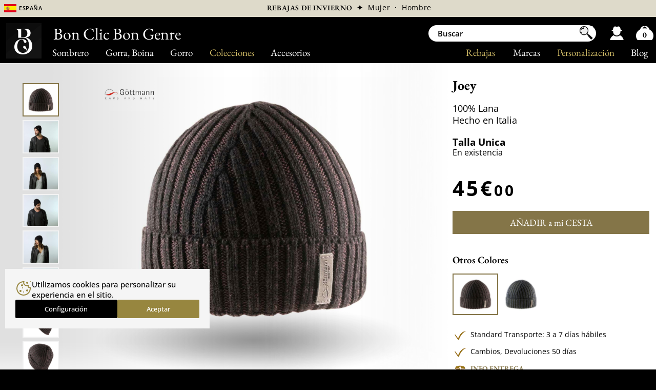

--- FILE ---
content_type: text/html; charset=UTF-8
request_url: https://www.bon-clic-bon-genre.es/joey.htm
body_size: 13810
content:
<!DOCTYPE html><html lang="es">

<head>

<meta http-equiv="Content-Type" content="text/html; charset=UTF-8" />
<title>Joey, Gorro y Boina Göttmann 100% Lana Hecho </title>

<meta name="robots" content="index, follow, all" />
<link rel="canonical" href="https://www.bon-clic-bon-genre.es/joey.htm" />
 <link rel="alternate" href="https://www.bon-clic-bon-genre.fr/joey.htm" hreflang="fr-fr"/>
 <link rel="alternate" href="https://www.bon-clic-bon-genre.es/joey.htm" hreflang="es-es"/>
 <link rel="alternate" href="https://www.bon-clic-bon-genre.co.uk/joey.htm" hreflang="en-gb"/>
 <link rel="alternate" href="https://www.bon-clic-bon-genre.be/joey.htm" hreflang="fr-be"/>
 <link rel="alternate" href="https://www.bon-clic-bon-genre.eu/joey.htm" hreflang="en"/>
 <link rel="alternate" href="https://www.bon-clic-bon-genre.ch/joey.htm" hreflang="fr-ch"/>
 <link rel="alternate" href="https://www.bon-clic-bon-genre.com/joey.htm" hreflang="fr-ca"/>
 <link rel="alternate" href="https://www.bon-clic-bon-genre.us/joey.htm" hreflang="en-us"/>
 <link rel="alternate" href="https://www.bon-clic-bon-genre.net/joey.htm" hreflang="en-ca"/>
 <link rel="alternate" href="https://www.bon-clic-bon-genre.de/joey.htm" hreflang="de-de"/>
 <link rel="alternate" href="https://www.bon-clic-bon-genre.it/joey.htm" hreflang="it-it"/>
 <link rel="alternate" href="https://www.bon-clic-bon-genre.nl/joey.htm" hreflang="nl-nl"/>
 <link rel="alternate" href="https://www.bon-clic-bon-genre.org/joey.htm" hreflang="ja-jp"/>
 <link rel="alternate" href="https://www.bon-clic-bon-genre.shop/joey.htm" hreflang="ko-kr"/>
 <link rel="alternate" href="https://www.bon-clic-bon-genre.at/joey.htm" hreflang="de-at"/>
 <link rel="alternate" href="https://www.bon-clic-bon-genre.biz/joey.htm" hreflang="de-ch"/>
 <link rel="alternate" href="https://www.bon-clic-bon-genre.vlaanderen/joey.htm" hreflang="nl-be"/>

<meta property="og:title" content="Joey - Gorro y Boina Göttmann" />
<meta property="og:type" content="product" />
<meta property="og:url" content="https://www.bon-clic-bon-genre.es/joey.htm" />
<meta property="og:image" content="https://www.bon-clic-bon-genre.es/photo/bonnet4_20221019154453.jpg" /><meta property="og:site_name" content="Bon Clic Bon Genre" />
<meta property="fb:admins" content="106777696029692" />

<link rel="apple-touch-icon" sizes="180x180" href="./apple-touch-icon.png">
<link rel="icon" type="image/png" sizes="32x32" href="./favicon-32x32.png">
<link rel="icon" type="image/png" sizes="16x16" href="./favicon-16x16.png">
<link rel="manifest" href="./site.webmanifest">

<meta http-equiv="content-language" content="es">

<link rel="stylesheet" href="/config/fs24.css?v=149" type="text/css" />

<link rel="stylesheet" href="/config/fs_p6.css?v=149" type="text/css" />

<script type="text/javascript" language="javascript" src="/config/vendors.js?v=149"></script>
<script type="text/javascript" defer src="/config/js23.js?v=149"></script>


<script type="text/javascript" language="javascript">
	
	var prixC = new Array(); //tableau de prix selon couleur
	var promoC = new Array();
	var prixoC = new Array();
	
		cache = 'ca';
	
	sid='0';lang='_es';
	comparateur = 0;
	var ar = new Array();
	tk=8012273106656;	imgTaille='';
	selectedColor=0;
	idColor=15677;
	nomcouleur='';
	isable=0;
	glyphe='€';
	taille='';
	noeud='0';
	noeud_type='0';
	plume='0';
	plus_plume=5;
	plus_garniture=5;
	plus_broderie=10;
	plus_etiquette=8;
	plus_jugulaire=8;

		line1="";
	line2="";
	police='0';
	police2='0';

	couleur1='eee';
	couleur2='eee';
	tech='0';
	taille1='3';
	taille2='1.4';
	
	prix='45';

	
		
		prixC [0] = 45;
		promoC[0] = 0;
		prixoC[0] = 0;
	
		var ar0 = new Array();
		nomcouleur0='negro';
		ar0.push('bonnet4_20221019154453.jpg|');ar0.push('49742106-sch-5_20221116032530.jpg|');ar0.push('49742106-sch-1_20221116032518.jpg|');ar0.push('49742106-sch-6_202211160325301.jpg|');ar0.push('49742106-sch-2_202211160325181.jpg|');ar0.push('49742106-sch-3_202211160325182.jpg|');ar0.push('49742106-schwarz-2_202210180246521.jpg|');ar0.push('49742106-schwarz-3_202210180246522.jpg|');ar0.push('49742106-schwarz-4_202210180246522.jpg|');ar0.push('49742106-schwarz-5_202210180247112.jpg|');ar0.push('');		ar.push(ar0);
			
		prixC [1] = 45;
		promoC[1] = 0;
		prixoC[1] = 0;
	
		var ar1 = new Array();
		nomcouleur1='jeans';
		ar1.push('bonnet-gottmann-90309.jpg|');ar1.push('49742106-jeans-1_20221116041219.jpg|');ar1.push('49742106-jeans-2_202211160246161.jpg|');ar1.push('49742106-jeans-2_202211160412191.jpg|');ar1.push('49742106-jeans-3_202211160246162.jpg|');ar1.push('49742106-jeans-3_202211160412192.jpg|');ar1.push('49742106-jeans-2_202210180245181.jpg|');ar1.push('49742106-jeans-3_202210180245182.jpg|');ar1.push('49742106-jeans-4_202210180245182.jpg|');ar1.push('49742106-jeans-5_202210180246052.jpg|');ar1.push('');		ar.push(ar1);
		</script>
	
<link rel="preconnect" href="https://www.googletagmanager.com">
<link rel="preconnect" href="https://www.google-analytics.com">

<!-- Configuration du consentement -->
<script>
  window.dataLayer = window.dataLayer || [];
  function gtag(){dataLayer.push(arguments);}
  gtag('consent', 'default', {
    'ad_storage': 'granted',
    'ad_user_data': 'granted',
    'ad_personalization': 'granted',
    'analytics_storage': 'granted'
  });
</script>

<!-- Chargement de Google Tag Manager -->
<script>
(function(w,d,s,l,i){w[l]=w[l]||[];w[l].push({'gtm.start':
new Date().getTime(),event:'gtm.js'});var f=d.getElementsByTagName(s)[0],
 j=d.createElement(s),dl=l!='dataLayer'?'&l='+l:'';j.async=true;j.src=
 'https://www.googletagmanager.com/gtm.js?id='+i+dl;f.parentNode.insertBefore(j,f);
})(window,document,'script','dataLayer','GTM-WBFQZGL');
</script>


<script>!function(f,b,e,v,n,t,s){if(f.fbq)return;n=f.fbq=function(){n.callMethod?n.callMethod.apply(n,arguments):n.queue.push(arguments)};if(!f._fbq)f._fbq=n;n.push=n;n.loaded=!0;n.version='2.0';n.queue=[];t=b.createElement(e);t.async=!0;t.src=v;s=b.getElementsByTagName(e)[0];s.parentNode.insertBefore(t,s)}(window,document,'script','/config/fbpx.js');fbq('consent', 'grant');fbq('init','295036590832357');fbq('track','PageView');</script>

	

	<script>
	
		fbq('track', 'ViewContent', {
		  content_ids: ['8383-15677'],
		  content_type: 'product',
		  value: 45,
		  currency: 'EUR'
		});	
	
	</script>


<meta name="Description" content="Transporte:3 a 7 días hábiles. 50 días para cambiar o anular. 45€ (22 de Enero). Boina enteramente hecha con una lana de una bonita calidad para ..." />

<meta name="viewport" content="width=722" />
<meta name="theme-color" content="#847548" />

</head><body class="es">

<noscript><iframe src="https://www.googletagmanager.com/ns.html?id=GTM-WBFQZGL" height="0" width="0" style="display:none;visibility:hidden"></iframe>
</noscript><nav id="menuBar" aria-label="Navegación principal"><div id="mb" class="t18">
	<a lk="ht" class="ss" href="sombrero.html">Sombrero</a>
	<a lk="cp" class="ss" href="gorra-boina2.html">Gorra, Boina</a>
	<a lk="bn" class="ss" href="gorro.html">Gorro</a>
	<a lk="co" class="or ss">Colecciones</a>
	<a lk="ac" class="ss" href="./accesorios.html">Accesorios</a>

	<div id="mb2">
		<a href="./blog.htm">Blog<span id="conseil">, consejos</span></a>
		<a lk="mk" class="or" href="./sombrero-personalizado.html">Personalización</a>
		<a lk="bd" href="./marque.php">Marcas</a>   
		<a lk="sl" class="or" href="rebajas.html">Rebajas</a>
	</div>
</div></nav>

<aside id="bando_or" class="t12" aria-label="Noticias destacadas" >
	<div id="info5"><div id="lg">
		<span class="short" onClick="autre('1')">
		<span id="drapo" style="background-position:0 5%"></span>
		<span class="no_affich2 t14" style="font-variant:all-small-caps">España</span></span>
	</div></div>

	<div id="entete">
<!--		<div id="entete1"><span class="obflink" data-o="cGctcXVpLXNvbW1lcy1ub3VzLmh0bQ=="><div class="i"></div><div>Experto&nbsp;&&nbsp;Sombrerero&nbsp;Artesano</div></span></div>-->
		<div id="entete2">
		  <span class="obflink" data-o="cmViYWphcy5odG1s" style="font-family: 'EB Garamond'; text-transform: uppercase;">Rebajas de invierno</span>			<span class="obflink " data-o="cmViYWphc194MS5odG1s" > &nbsp;✦&nbsp; <span style="font-weight: 400;">Mujer</span></span><span class="obflink " data-o="cmViYWphc194Mi5odG1s"> &nbsp;·&nbsp; <span style="font-weight: 400;">Hombre</span></span>
		  
		</div>
	</div>
</aside>

<nav id="info5_2" aria-label="Selección de país" class="t14">
	<span class="mn" onClick="$('.ti').toggle();"><span style="background-position:0 15%"></span>
		<a class="ti" style="padding:0; color: #ddd">Belgium</a>
		<a class="t12 ti" style="display:none" href="https://www.bon-clic-bon-genre.vlaanderen">Nederlands</a>
		<a class="t12 ti" style="display:none">·</a>
		<a class="t12 ti" style="display:none" href="https://www.bon-clic-bon-genre.be">Français</a>
	</span>
	<span class="mn" onClick="$('.tg').toggle();"><span style="background-position:0 30%"></span>
		<a class="tg" style="padding:0; color: #ddd">Canada</a>
		<a class="t12 tg" style="display:none" href="https://www.bon-clic-bon-genre.net">English </a><a class="t12 tg" style="display:none">·</a>
		<a class="t12 tg" style="display:none" href="https://www.bon-clic-bon-genre.com">Français</a>
	</span>
	<a class="mn" href="https://www.bon-clic-bon-genre.de"><span style="background-position:0 40%"></span>Deutschland</a>
	<a class="mn" href="https://www.bon-clic-bon-genre.es"><span style="background-position:0 5%"></span>España</a>
	<a class="mn" href="https://www.bon-clic-bon-genre.eu"><span style="background-position:0 20%"></span>European Union</a>
	<a class="mn" href="https://www.bon-clic-bon-genre.fr"><span></span>France</a>
	<a class="mn" href="https://www.bon-clic-bon-genre.it"><span style="background-position:0 45%"></span>Italia</a>
	<a class="mn" href="https://www.bon-clic-bon-genre.nl"><span style="background-position:0 50%"></span>Nederland</a>
	<a class="mn" href="https://www.bon-clic-bon-genre.at"><span style="background-position:0 65%"></span>Österreich</a>
	<span class="mn" onClick="$('.th').toggle();"><span style="background-position:0 25%"></span>
		<a class="th" style="padding:0; color: #ddd">Swiss</a>
		<a class="t12 th" style="display:none" href="https://www.bon-clic-bon-genre.biz">Deutsch </a><a class="t12 th" style="display:none">·</a>
		<a class="t12 th" style="display:none" href="https://www.bon-clic-bon-genre.ch">Français</a>
	</span>
	<a class="mn" href="https://www.bon-clic-bon-genre.co.uk"><span style="background-position:0 10%"></span>United Kingdom</a>
	<a class="mn" href="https://www.bon-clic-bon-genre.us"><span style="background-position:0 35%"></span>USA</a>
	<a class="mn" href="https://www.bon-clic-bon-genre.org"><span style="background-position:0 55%"></span>日本</a>
	<a class="mn" href="https://www.bon-clic-bon-genre.shop"><span style="background-position:0 60%"></span>대한민국</a>
</nav>

<div id="main">

<main class="no_isable " itemscope itemtype ="http://schema.org/Product">

		
	<div class="colProd" id="colProd">
		<script language="javascript">window["t" +"k"]=9012253551611;</script>
		<div id="lumiere"><img src="./img/test-lum.webp"></div>		  <div class="autre_content"><div class="autre">
			
			  <div id="photo0" class="round-select" 
				onclick="displayImg(this,0,0);"
							  ><img src="vignette2/bonnet4_20221019154453.jpg" /></div>
			
			  <div id="photo1" class="round" 
				onclick="displayImg(this,1,0);"
							  ><img src="vignette2/49742106-sch-5_20221116032530.jpg" /></div>
			
			  <div id="photo2" class="round" 
				onclick="displayImg(this,2,0);"
							  ><img src="vignette2/49742106-sch-1_20221116032518.jpg" /></div>
			
			  <div id="photo3" class="round" 
				onclick="displayImg(this,3,0);"
							  ><img src="vignette2/49742106-sch-6_202211160325301.jpg" /></div>
			
			  <div id="photo4" class="round" 
				onclick="displayImg(this,4,0);"
							  ><img src="vignette2/49742106-sch-2_202211160325181.jpg" /></div>
			
			  <div id="photo5" class="round" 
				onclick="displayImg(this,5,0);"
							  ><img src="vignette2/49742106-sch-3_202211160325182.jpg" /></div>
			
			  <div id="photo6" class="round" 
				onclick="displayImg(this,6,0);"
							  ><img src="vignette2/49742106-schwarz-2_202210180246521.jpg" /></div>
			
			  <div id="photo7" class="round" 
				onclick="displayImg(this,7,0);"
							  ><img src="vignette2/49742106-schwarz-3_202210180246522.jpg" /></div>
			
			  <div id="photo8" class="round" 
				onclick="displayImg(this,8,0);"
							  ><img src="vignette2/49742106-schwarz-4_202210180246522.jpg" /></div>
			
			  <div id="photo9" class="round" 
				onclick="displayImg(this,9,0);"
							  ><img src="vignette2/49742106-schwarz-5_202210180247112.jpg" /></div>
			
			  <div id="photo10" class="round" 
				onclick="displayImg(this,10,0);"
				style="display:none"			  ><img  /></div>
					  </div></div>
		
		<div id="photo_content" class="is_autre">

		  			<img itemprop="logo" class="marque2 no_affich2" src="img_page/marques-logo-gottmann_230313151917.jpg" alt="Göttmann" />
		  			<div id="overlay"><img width="575" height="525" src="img/charge.gif" /></div>
			<div id="photo">
								
				<img itemprop="image" id="img_01" width="575" height="525" alt="" title="" src="photo/bonnet4_20221019154453.jpg" fetchpriority="high" />
			</div>	 
			<div id="ombre"><img src="./img/ombre.png"></div>
		</div>

		<br clear="all" />
			<div style="position:relative; width:722px;"><div class="m_l"></div><div class="m_r"></div></div>
	</div><div id="colRight" class="is_autre">

	<br class="no_affich">
	<br><h1 class="t24"><span itemprop="name">Joey</span><div itemprop="brand" class="t12 affich2">Göttmann</div></h1>

			<span class="t16" style="line-height:1.3;"><div class="ess">100% Lana</div><div class="ess">
Hecho en Italia</div></span>

	
	  <span itemprop="offers" itemscope itemtype="http://schema.org/Offer">
		<meta itemprop="availability" content="InStock" >
		<div class="blocFiche">

		  
			 <div id="taille0" >

			  
					<input id="qtite0" type="hidden" value="97523" />

					<div class="t18"><strong>Talla Unica</strong></div><span class="t14">En existencia</span>

					
			 </div>
			
			 <div id="taille1" style="display:none">

			  
					<input id="qtite1" type="hidden" value="97499" />

					<div class="t18"><strong>Talla Unica</strong></div><span class="t14">En existencia</span>

					
			 </div>
			
		</div>

		<div class="blocFiche">

		  		</div>

		
		<div class="blocFiche" >

		  <br />
			<span itemprop="priceCurrency" style="display:none" content="EUR">EUR</span>
			<span id="prix_produit" itemprop="price" content="45">45€<span class="ctm">00</span></span>
			<span id="promo_content" style="display:none">

				&nbsp;&nbsp;&nbsp;&nbsp;<s><strong class="t16" id="prix_barre">45€<span class="ctm">00</span></strong></s>&nbsp;&nbsp;
				
								
					<strong class="t16 txtTitre" id="promo_produit" style="display:none">-0%</strong>
					<strong class="t16 txtTitre" id="mini_produit" >Mini Precio</strong>
				
								
			</span>
			<div id="message_prix">Precio total incluyendo opciones</div>

			
		  <div style="padding:20px 0">

			
				<span id="btn">
					<a class="btn_panier t16" id="btn_panier1"
					  onclick="if(document.getElementById('qtite'+window.selectedColor).value!='0'){
						document.getElementById('btn_panier1').style.display='none'; document.getElementById('btn_panier2').style.display='block';
						ajouteArticle(document.getElementById('qtite'+window.selectedColor).value , sid,'_es', noeud_type, noeud, plume, '', '0', line1, line2, police,police2,taille1,taille2,couleur1,couleur2,tech);
						fbq('track', 'AddToCart', { content_ids: ['8383-'+window.idColor],  content_type: 'product', });

					  }else{ document.getElementById('message_taille'+window.selectedColor).style.display='block'; $('.nondispo').css('display','none');
					  document.getElementById('taille'+window.selectedColor).style.background='#fee';
					  alert('Elige la talla');
					  }">A&Ntilde;ADIR a mi CESTA</a> 
				</span>

				<span id="btn_panier2" style="display:none"><span id="btn2">
					<a class="btn_panier2 t14" onclick="document.location.href='panier.php?sid='+sid" >VER mi CESTA</a>
				</span></span>

					  </div>
		  
		</div>

		<div class="blocFiche">

		  <div class="t18 tcoul" >Otros Colores</div>
		  		  <div id="menu_couleur">
			<img src="vignette2/bonnet4_20221019154453.jpg" class="title round-select"
				id="couleur0" title="negro"
				onclick="window.nomcouleur='negro';window.idColor='15677'; couleur('0');displayImg(this,0);" /><img src="vignette2/bonnet-gottmann-90309.jpg" class="title round"
				id="couleur1" title="jeans"
				onclick="window.nomcouleur='jeans';window.idColor='15665'; couleur('1');displayImg(this,0);" /><br clear="all" />
		  </div>

		</div>			<div class="blocFiche">
								<div class="icone_produit check">
					Standard Transporte: 3 a 7 días hábiles				</div><br>
								<div class="icone_produit check">Cambios, Devoluciones 50 días</div><br>				<a onClick="window.location='#livraison';" class="icone_produit livraison" >Info entrega</a>
			</div>
		  	  </span>
	
<!--
"shippingDetails": {
  "@type": "OfferShippingDetails",
  "shippingDestination": {
	"@type": "DefinedRegion",
	"addressCountry": "US",
	"addressRegion": [ "CA", "NV", "AZ" ]
  },
  "shippingRate": {
	"@type": "MonetaryAmount",
	"value": 3.49,
	"currency": "USD"
  },
  "deliveryTime": {
	"@type": "ShippingDeliveryTime",
	"handlingTime": {
	  "@type": "QuantitativeValue",
	  "minValue": 0,
	  "maxValue": 1,
"unitCode": "DAY"
	},
	"transitTime": {
	  "@type": "QuantitativeValue",
	  "minValue": 1,
	  "maxValue": 5,
"unitCode": "DAY"
	}
  }
}
-->	
	
	
	</div><br clear="all" /><span id="liste">&nbsp;</span>

	
	<div class="div_des">

		<div style="position:relative"><a name="descriptif" style="position:absolute;top:-100px"></a></div>
		<div class="titreFiche t20">Descriptivos Joey</div>

		<div class="bloc_des3 t14" style="width:30%">
			Código del producto : <span itemprop="sku">PX8383</span><br><span itemprop="description"><p style="margin-top: 8px;">100% Lana</p><p style="margin-top: 8px;">Hecho en Italia</p><p style="margin-top: 8px;">Reverso desplegable</p><p style="margin-top: 8px;">No pica</p><p style="margin-top: 8px;">Mallas estirables</p></span>		</div>

		<div class="bloc_des3 t14" style="width:40%">Boina enteramente hecha con una lana de una bonita calidad para un accesorio muy suave. La materia es tejida para formar bandas bicolores alternadas, claras y oscuras. El reverso es desplegable, lo que nos será útil para extender su cubertura. Una concepción inteligente para una temporada al abrigo.<br />
<br />
No hay duda alguna de que la boina se ha convertido en un accesorio de moda de pleno derecho. Puede sobre todo completar un vestido elegante, así como un traje relajado. Una polivalencia muy apreciada entre los conocedores.</div>
				  <div class="aussi bloc_des3" style="width:20%">
			<div style="margin-bottom: 5px;"><strong>Y también</strong></div>
			<a href="./gottmann.html">Gottmann</a><a href="./gorro-deportivo.html">Gorro deportivo</a><a href="./gorro-boina-negro.html">Gorro Negro</a><a href="./gorro-lana.html">Gorro lana</a><a href="./gorro-boina-hombre.html">Gorro para hombre</a><a href="./gorro-a-gancho.html">Gorro gancho</a><a href="./coleccion-otono-invierno.html">Colección otoño/invierno</a>		  </div>
		
		<br clear="all" />
		
			
	</div>
		
	
	<div class="div_sim" >

	  
		<div class="titreFiche t20">&nbsp;&nbsp;También podría gustarte</div>

		
			<article id="r0" class="result obflink " data-o="bXlsZXNfbmVncm8uaHRt" onmouseover="preload('497271515-schwarz-2_202210110305091.jpg','0',1, '');" onmouseout="preload('px8256-1_20221018091509.jpg','0',0,'');">
				<img id="p0" src="./vignette2/px8256-1_20221018091509.jpg" alt="Myles Göttmann" />
								<div class="txt" id="txt0"><a href="myles_negro.htm"><span class="marque">Göttmann</span>  Myles</a><div class="ess">Alto contenido de lana</div><div class="ess">
Hecho en Alemania</div>				 <div class="prix" id="prix0">
				  <span class="montant">28€<span class="ctm">00</span></span><strong class="px_barre"><s>40€</s></strong>&nbsp;<span class="promo">&nbsp;-30%&nbsp;</span>				 </div>
				</div>
			</article>
		
			<article id="r1" class="result obflink " data-o="dmljZW56b19jcnVkby5odG0=" onmouseover="preload('px9686-ecru-1_20240924020933.jpg','1',1, '');" onmouseout="preload('px9686-ecru-5_202409240209332.jpg','1',0,'');">
				<img id="p1" src="./vignette2/px9686-ecru-5_202409240209332.jpg" alt="Vicenzo Aurega" />
								<div class="txt" id="txt1"><a href="vicenzo_crudo.htm"><span class="marque">Aurega</span>  Vicenzo</a><div class="ess">Lana merino y Cachemira</div><div class="ess">
Hecho en Italia</div>				 <div class="prix" id="prix1">
				  <span class="montant">38€<span class="ctm">00</span></span>				 </div>
				</div>
			</article>
		
			<article id="r2" class="result obflink " data-o="am9hcXVpbl9tYXJpbm8uaHRt" onmouseover="preload('49727258-marine-1_202210110258021.jpg','2',1, '');" onmouseout="preload('px8258-1_20221018090611.jpg','2',0,'');">
				<img id="p2" src="./vignette2/px8258-1_20221018090611.jpg" alt="Joaquin Göttmann" />
								<div class="txt" id="txt2"><a href="joaquin_marino.htm"><span class="marque">Göttmann</span>  Joaquin</a><div class="ess">Contenido de lana fina</div><div class="ess">
Hecho en Alemania</div>				 <div class="prix" id="prix2">
				  <span class="montant">42€<span class="ctm">00</span></span>				 </div>
				</div>
			</article>
		
			<article id="r3" class="result obflink " data-o="d2FyaW5fbmVncm8uaHRt" onmouseover="preload('pc15742-6_20221024093918.jpg','3',1, '');" onmouseout="preload('bonnet-laine-90501.jpg','3',0,'');">
				<img id="p3" src="./vignette2/bonnet-laine-90501.jpg" alt="Warin Göttmann" />
								<div class="txt" id="txt3"><a href="warin_negro.htm"><span class="marque">Göttmann</span>  Warin</a><div class="ess">Hecho en Italia</div><div class="ess">
Mallas estirables</div>				 <div class="prix" id="prix3">
				  <span class="montant">25€<span class="ctm">20</span></span><strong class="px_barre"><s>36€</s></strong>&nbsp;<span class="promo">&nbsp;-30%&nbsp;</span>				 </div>
				</div>
			</article>
		
			<article id="r4" class="result obflink " data-o="cGF2ZWxfbWFyaW5vLmh0bQ==" onmouseover="preload('session-studio-3179-p_20251127152135.jpg','4',1, '');" onmouseout="preload('6021-pavel029-1_20221105011734.jpg','4',0,'');">
				<img id="p4" src="./vignette2/6021-pavel029-1_20221105011734.jpg" alt="Pavel Pipolaki" />
								<div class="txt" id="txt4"><a href="pavel_marino.htm"><span class="marque">Pipolaki</span>  Pavel</a><div class="ess">Hecho en Italia</div><div class="ess">
Muy cómoda y flexible</div>				 <div class="prix" id="prix4">
				  <span class="montant">36€<span class="ctm">80</span></span><strong class="px_barre"><s>46€</s></strong>&nbsp;<span class="promo">&nbsp;-20%&nbsp;</span>				 </div>
				</div>
			</article>
		
			<article id="r5" class="result obflink " data-o="amFycm9kX21hcmluby5odG0=" onmouseover="preload('49727247-marine-1_202210110226021.jpg','5',1, '');" onmouseout="preload('px8260-2_20221018090004.jpg','5',0,'');">
				<img id="p5" src="./vignette2/px8260-2_20221018090004.jpg" alt="Jarrod Göttmann" />
								<div class="txt" id="txt5"><a href="jarrod_marino.htm"><span class="marque">Göttmann</span>  Jarrod</a><div class="ess">Alto contenido de lana</div><div class="ess">
Hecho en Alemania</div>				 <div class="prix" id="prix5">
				  <span class="montant">44€<span class="ctm">00</span></span>				 </div>
				</div>
			</article>
		
			<article id="r6" class="result obflink " data-o="Y2FybWlub19iZWlnZS5odG0=" onmouseover="preload('session-studio-1602_20251110173153.jpg','6',1, '');" onmouseout="preload('84315-v5beige7508-2_202508220405241.jpg','6',0,'');">
				<img id="p6" src="./vignette2/84315-v5beige7508-2_202508220405241.jpg" alt="Carmino Marone 1881" />
								<div class="txt" id="txt6"><a href="carmino_beige.htm"><span class="marque">Marone 1881</span>  Carmino</a><div class="ess">100 % lana virgen fina</div><div class="ess">
Hecho en Italia</div>				 <div class="prix" id="prix6">
				  <span class="montant">40€<span class="ctm">00</span></span><strong class="px_barre"><s>50€</s></strong>&nbsp;<span class="promo">&nbsp;-20%&nbsp;</span>				 </div>
				</div>
			</article>
		
			<article id="r7" class="result obflink " data-o="d29vbGxlbi1iZWFuaWVfbmVncm8uaHRt" onmouseover="preload('px6259-black-1_20221116033007.jpg','7',1, '');" onmouseout="preload('px6259-noir-1_20221115132327.jpg','7',0,'');">
				<img id="p7" src="./vignette2/px6259-noir-1_20221115132327.jpg" alt="Woollen Beanie Kopka" />
								<div class="txt" id="txt7"><a href="woollen-beanie_negro.htm"><span class="marque">Kopka</span>  Woollen Beanie</a><div class="ess">A modelar según tus deseos</div><div class="ess">
Lana afieltrada repelente al agua</div>				 <div class="prix" id="prix7">
				  <span class="montant">38€<span class="ctm">00</span></span>				 </div>
				</div>
			</article>
		
			<article id="r8" class="result obflink " data-o="ZWxtYV9uZWdyby5odG0=" onmouseover="preload('px9657-noir-3_202411071505301.jpg','8',1, '');" onmouseout="preload('bonnet-angora-113439.jpg','8',0,'');">
				<img id="p8" src="./vignette2/bonnet-angora-113439.jpg" alt="Elma BCBG Collection" />
								<div class="txt" id="txt8"><a href="elma_negro.htm"><span class="marque"><img src="./img/b.png" style="vertical-align:middle; width:21px;height:20px;" />Collection</span>  Elma</a><div class="ess">Hecho en Italia</div><div class="ess">
Angora,   lana,   poliamida</div>				 <div class="prix" id="prix8">
				  <span class="montant">48€<span class="ctm">00</span></span>				 </div>
				</div>
			</article>
		
			<article id="r9" class="result obflink " data-o="YmVub2l0X25lZ3JvLmh0bQ==" onmouseover="preload('session-studio-3799_20251128113457.jpg','9',1, '');" onmouseout="preload('bonnet-francais-125345.jpg','9',0,'');">
				<img id="p9" src="./vignette2/bonnet-francais-125345.jpg" alt="Benoit Pipolaki" />
								<div class="txt" id="txt9"><a href="benoit_negro.htm"><span class="marque">Pipolaki</span>  Benoit</a><div class="ess">Fabricado en Francia</div><div class="ess">
Lana,   Cachemira</div>				 <div class="prix" id="prix9">
				  <span class="montant">36€<span class="ctm">80</span></span><strong class="px_barre"><s>46€</s></strong>&nbsp;<span class="promo">&nbsp;-20%&nbsp;</span>				 </div>
				</div>
			</article>
		
			<article id="r10" class="result obflink no_col5" data-o="bWlzdG8tcmFzYXRvX25lZ3JvLmh0bQ==" onmouseover="preload('px10100-noir-2_20251128120210.jpg','10',1, '');" onmouseout="preload('bonnet-pipolaki4_20251121143048.jpg','10',0,'');">
				<img id="p10" src="./vignette2/bonnet-pipolaki4_20251121143048.jpg" alt="Misto Rasato Marone 1881" />
								<div class="txt" id="txt10"><a href="misto-rasato_negro.htm"><span class="marque">Marone 1881</span>  Misto Rasato</a><div class="ess">Gorro muy fino, muy ligero</div><div class="ess">
Fabricado en Italia</div>				 <div class="prix" id="prix10">
				  <span class="montant">32€<span class="ctm">00</span></span><strong class="px_barre"><s>40€</s></strong>&nbsp;<span class="promo">&nbsp;-20%&nbsp;</span>				 </div>
				</div>
			</article>
		
			<article id="r11" class="result obflink no_col5" data-o="c2hlbGxleV9vbGl2ZS5odG0=" onmouseover="preload('session-studio-1718_20251110174624.jpg','11',1, '');" onmouseout="preload('8599211-43-2_20240927023100.jpg','11',0,'');">
				<img id="p11" src="./vignette2/8599211-43-2_20240927023100.jpg" alt="Shelley Stetson" />
								<div class="txt" id="txt11"><a href="shelley_olive.htm"><span class="marque">Stetson</span>  Shelley</a><div class="ess">Sedosa y Cálida</div><div class="ess">
100% Cachemira</div>				 <div class="prix" id="prix11">
				  <span class="montant">95€<span class="ctm">20</span></span><strong class="px_barre"><s>119€</s></strong>&nbsp;<span class="promo">&nbsp;-20%&nbsp;</span>				 </div>
				</div>
			</article>
		<br clear="all" />

	</div>

  	  <div id="baseline2"><div class="text_content">
		<ol class="t14" id="rail" itemscope itemtype="https://schema.org/BreadcrumbList">
		  <li itemprop="itemListElement" itemscope itemtype="https://schema.org/ListItem">
			<a itemprop="item" href="./bonnet.html">
				<span itemprop="name">Gorros, Boinas</span></a>
			<meta itemprop="position" content="1" />
		  </li> ›
		  <li itemprop="itemListElement" itemscope itemtype="https://schema.org/ListItem">
			<a itemscope itemtype="https://schema.org/WebPage"
			   itemprop="item" itemid="https://example.com/books/sciencefiction"
			   href="./gorro-clasico.html">
			  <span itemprop="name">Gorro corto</span></a>
			<meta itemprop="position" content="2" />
		  </li> ›
		  <li itemprop="itemListElement" itemscope itemtype="https://schema.org/ListItem">
			<span itemprop="name">Göttmann -  Joey</span>
			<meta itemprop="position" content="3" />
		  </li>
		</ol>
	  </div></div>
	</main> 

<div class="clearPhone"></div>
<footer> 

	<div id="reass">
		<div class="obflink" data-o="Y29udGVudC12aXNpb24tZGV0YWxsYWRhLWRlbC10YWxsZXItZGUtY29zdHVyYV8wLmh0bQ==">
			<p class="t16" style="margin-bottom: -4px;">Confección & Personalización</p>
			<p class="t36">Alta Costura Exprés</p>
			<p class="t12">95% de las personalizaciones realizadas en 1 día hábil</p>
		</div>

		<div class="obflink" data-o="cGctY29uZGl0aW9uLmh0bQ==">
			<p class="t36">Envío<span class="t24"> en </span>24h</p>
			<p class="t14">Envío cuidadosamente embalado y expedido en 1 día hábil</p>
			<p class="t14">Entrega estándar en 3 a 7 días hábiles</p>
		</div>

		<div class="obflink" data-o="cGctY29uZGl0aW9uLmh0bQ==">
			<p class="t36">Envío Gratuito</p>
			<p class="t16">A partir de 80€ de compra</p>
		</div>

		<div class="obflink" data-o="cGctY29uZGl0aW9uLmh0bSNyZXRvdXI=">
			<p class="t16" style="margin-bottom: -4px;">50 días para cambiar de opinión</p>
			<p class="t36">Satisfecho<span class="t24"> o </span>Reembolsado</p>
			<p class="t16">Devolución fácil, dirección en España</p>
		</div>
	</div>

	<div id="info" class="t18">
		<div style="text-align:left">
			<div class="t36">Mantente informado</div>
			<div class="t16">Novedades y ofertas exclusivas</div>
		</div>

		<div id="social">

			<a href="https://www.instagram.com/bonclicbongenre/"><svg class="icon"><use xlink:href="#icon-instagram"></use></svg>
				<span class="visually-hidden">Instagram</span>
			</a>

			<a href="https://www.facebook.com/bonclicbongenre/"><svg class="icon"><use xlink:href="#icon-facebook"></use></svg>
				<span class="visually-hidden">Facebook</span>
			</a>

			<a href="https://www.pinterest.fr/bonclicbongenre/"><svg class="icon"><use xlink:href="#icon-pinterest"></use></svg>
				<span class="visually-hidden">Pinterest</span>
			</a>

		</div>
	</div>	


	<div id="news">
		<input type="hidden" id="nom3" />

		<div class="container">
			<input type="text" id="mail" placeholder="Suscríbete al boletín de noticias_">
			<button type="button" id="oknews" onClick="$('#nom3').val('human'); if( $('#mail').val()!='' && $('#mail').val().indexOf('@')!=-1 && $('#mail').val().indexOf('.')!=-1 ){ news( $('#mail').val(),$('#nom3').val(),'_es','es'); }else{ $('#reponse_news').html('Correo electrónico incorrecto, por favor verifica tu entrada.');}">OK</button>
		</div>
		<div class="t16" id="reponse_news">&nbsp;</div>
	</div>


    <div id="svg-sprite"></div><!-- Conteneur pour le sprite -->

	<div id="footer_menu" class="t18">
		<div id="bcbg"><svg class="icon"><use xlink:href="#logo"></use></svg></div>
		<div>
			<div class="t24">Pedido</div>
			<div class="obflink" data-o="Y29tcHRlLnBocA==">Registro / Iniciar sesión</div>
			<div class="obflink" data-o="cGctY29uZGl0aW9uLmh0bQ==">Envíos y devoluciones</div>
			<div class="obflink" data-o="Y29tcHRlLnBocD9hY3Q9c3Vpdmk=">Seguimiento del pedido</div>
			<div><a href="https://www.bonclicpro.fr">Venta al por mayor</a></div>
		</div>
		<div>
			<div class="t24">¿Necesitas ayuda?</div>
			<div class="obflink" data-o="cGctYXNzaXN0YW5jZS5odG0=">Ayuda y contacto</div> 
			<div class="obflink" data-o="Y29udGVudC1jb21vLW1lZGlyLXN1LXRhbGxhLWRlLXNvbWJyZXJvXzAuaHRt">Guía de tallas</div>
			<div class="obflink" data-o="Y29udGVudC1jb21vLW1hbnRlbmVyLXR1LXNvbWJyZXJvXzAuaHRt">Guía de cuidado</div>
			<div class="obflink" data-o="YmxvZy5odG0=">Todas nuestras guías prácticas</div>
			<div class="obflink" onclick="toggleCookieSettings(); return false;">Configuración de cookies</div>
		</div>
		<div>
			<div class="t24">Sobre nosotros</div>
			<div class="obflink" data-o="cGctcXVpLXNvbW1lcy1ub3VzLmh0bQ==">Bon Clic Bon Genre</div> 
			<div class="obflink" data-o="Y29udGVudC12aXNpb24tZGV0YWxsYWRhLWRlbC10YWxsZXItZGUtY29zdHVyYV8wLmh0bQ==">Nuestro Atelier</div>
			<div class="obflink" data-o="aHR0cHM6Ly93d3cuZ29vZ2xlLmNvbS9zaG9wcGluZy9yYXRpbmdzL2FjY291bnQvbWV0cmljcz9xPWJvbi1jbGljLWJvbi1nZW5yZS5mciZjPUZSJnY9MTkmaGw9ZXM=">
				<span itemscope itemtype="http://schema.org/Organization">
					<span class="visually-hidden" itemprop="name">Bon Clic Bon Genre </span>Opiniones de Clientes &nbsp;<span class="t14" style="font-family: sans-serif;">4,8<span style="color:#dad19c;">★★★★★</span></span>
					<span class="visually-hidden"itemprop="aggregateRating" itemscope itemtype="http://schema.org/AggregateRating"><span itemprop="ratingValue">4.86</span>/<span itemprop="bestRating">5</span> (<span itemprop="reviewCount">206</span>)</span>
				</span>
			</div>
			<div class="obflink" data-o="cGctbWVudGlvbnMtbGVnYWxlcy5odG0=">Menciones legales</div>

		</div>
	</div>

</footer>

<script>
  (function() {
	fetch('img/sprite.svg') .then(response => response.text())
	.then(data => {
		let div = document.createElement("div");
		div.innerHTML = data;
		document.getElementById("svg-sprite").appendChild(div);
	})
	.catch(error => console.error('Erreur lors du chargement du sprite SVG:', error));
  })();
</script>

</div>

<nav id="smenu" class="t16" aria-label="Navegación secundaria">
<div id="m_ht" class="smenu">
	<a class="retour">Sombrero</a>
	<a class="ultime" ><img src="./img/avant-apres_es.jpg" width="326" height="200" /><span class="affich">La guìa ultima del sombrero</span></a>
	<a class="tout" href="sombrero.html">Todos los Sombreros</a>

	
	<div class="cln">
		<div class="titre">Género</div>
		<a class="sexe" href="sombrero-hombre.html">Sombrero Hombre</a>
		<a class="sexe" href="sombrero-mujer.html">Sombrero Mujer</a>
		<a class="sexe" href="sombrero-niño.html">Sombrero Niño</a>
		<div class="titre">Actualmente</div>
		<a href="sombrero-verano.html">Sombrero de verano</a>
<!--		<a href="sombrero-invierno.html">Sombrero invierno</a>-->
		<a href="sombrero-de-senderismo.html">Sombrero de senderismo</a>
		<a href="rebajas-sombrero.html">Rebajas</a>
	</div>

	<div class="cln">
		<div class="titre">Material</div>
		<a href="sombrero-cuero.html">Cuero</a>
		<a href="sombreros-de-paja.html">Paja </a>
		<a href="sombreros-de-fieltro.html">Fieltro</a>
		<div class="titre">Marcas</div>
		<a href="alfonso-d-este.html">Alfonso d'Este</a>
		<a href="b-couture.html">BCBG Couture</a>
		<a href="classic-italy.html">Classic Italy</a>
		<a href="stetson.html">Stetson</a>
	</div>
	<div class="cln type" style="width:49.8%">
	  <div class="titre">Formas</div>
	  <div class="cln2">
		<a href="trilby-borde-corto.html"><em style="background-position:0% 0%;"></em><span>Trilby / borde corto<span></a>
		<a href="fedora.html"><em style="background-position:14.285714285714% 0%;"></em><span>Fedora<span></a>
		<a href="sombrero-personalizado.html"><em style="background-position:85.714285714286% 16.67%;"></em><span>Sombrero Personalizado<span></a>		  
		<a href="porkpie.html"><em style="background-position:28.571428571429% 0%;"></em><span>PorkPie<span></a>
		<a href="sombreros-panama.html"><em style="background-position:42.857142857143% 0%;"></em><span>Panama<span></a>
		<a href="sombrero-caballero.html"><em style="background-position:57.142857142857% 0%;"></em><span>Sombrero Caballero<span></a>
		<a href="sombrero-player.html"><em style="background-position:71.428571428571% 0%;"></em><span>Sombrero Player<span></a>
		<a href="accesorios-sombreros.html"><em style="background-position:71.428571428571% 16.67%;"></em><span>Accesorios sombreros<span></a>	
	  </div>
	  <div class="cln2">
		<a href="sombrero-navegante.html"><em style="background-position:0% 16.67%;"></em><span>Canotier Gondolero<span></a>
		<a href="sombrero-cordobes.html"><em style="background-position:100% 16.67%;"></em><span>Sombrero cordobes<span></a>
		<a href="sombrero-pamela-capelina.html"><em style="background-position:14.285714285714% 16.67%;"></em><span>Pamela<span></a>		
		<a href="sombreros-campana.html"><em style="background-position:28.571428571429% 16.67%;"></em><span>Sombrero Campana<span></a>
		<a href="sombrero-copa.html"><em style="background-position:42.857142857143% 16.67%;"></em><span>Sombrero de copa<span></a>
		<a href="sombreros-bombin.html"><em style="background-position:57.142857142857% 16.67%;"></em><span>Bombín<span></a>
		<a href="sombrero-cubo.html"><em style="background-position:85.714285714286% 0%;"></em><span>Sombrero de cubo<span></a>
	 </div><br clear="all">
	</div>
<br clear="all"></div>

<div id="m_cp" class="smenu">

	<a class="retour">Gorras</a>
	<a class="tout" href="gorra-boina2.html">Todas las Boinas y Gorras</a>

	<div class="cln">
		<div class="titre">Género</div>
		<a class="sexe" href="gorra-hombre.html">Gorra Hombre</a>
		<a class="sexe" href="gorra-mujer.html">Gorra Mujer</a>
		<a class="sexe" href="gorra-infantil.html">Gorra Infantil</a>
		<div class="titre">Actualmente</div>
		<a href="gorra-verano.html">Gorra de verano</a>
<!--		<a href="gorra-invierno.html">Gorra invierno</a>-->
		<a href="rebajas-gorras.html">Rebajas</a>
		<a href="gorra-cuero.html">Gorra de cuero</a>
	</div>

	<div class="cln" style="width:49.5%">
	  <div class="titre">Formas</div>
	  <div class="cln2 type">
		<a href="gorra-baseball.html"><em style="background-position:0% 66.67%;"></em><span>Gorra de baseball<span></a>
		<a href="gorra-militar.html"><em style="background-position:42.857142857143% 66.67%;"></em><span>Gorra militar<span></a>
		<a href="gorra-de-marinero.html"><em style="background-position:28.571428571429% 66.67%;"></em><span>Gorra de marinero<span></a>

	  </div>
	  <div class="cln2 type">
		<a href="gorra-boina.html"><em style="background-position:14.285714285714% 66.67%;"></em><span>Gorra Campera, Gatsby<span></a>
		<a href="gavroche.html"><em style="background-position:71.428571428571% 66.67%;"></em><span>Gavroche, Newsboy<span></a>
		<a href="boina-vasca.html"><em style="background-position:14.285714285714% 50%;"></em><span>Boina Vasca<span></a>
		<a href="boina-lana.html"><em style="background-position:57.142857142857% 66.67%;"></em><span>Boina de lana<span></a>
	  </div>
	</div>
	<div class="cln">
		<div class="titre">Marcas</div>
		<a href="alfonso-d-este.html">Alfonso d'Este</a>
		<a href="b-collection.html">BCBG Collection</a>
		<a href="classic-italy.html">Classic Italy</a>
		<a href="gottmann.html">Gottmann</a>
		<a href="kangol.html">Kangol</a>	
		<a href="laulhere.html">Laulhère</a>
		<a href="maison-berblanc.html">Maison Berblanc</a>
		<a href="marone.html">Marone 1881</a>
		<a href="stetson.html">Stetson</a>
	</div>

<br clear="all"></div>

<div id="m_bn" class="smenu">
	<a class="retour">Gorros</a>
	<a class="tout" href="gorro.html">Todos los Gorros</a>
	
	<div class="cln">
		<div class="titre">Género</div>
		<a class="sexe" href="gorro-boina-hombre.html">Gorro Hombre</a>
		<a class="sexe" href="gorro-boina-mujer.html">Gorro Mujer</a>
		<a class="sexe" href="gorro-boina-infantil.html">Gorro Infantil</a>
		<div class="titre">Actualmente</div>
		<a href="gorro-veraniego.html">Gorro verano, fino</a>
		<a href="gorro-rebajas.html">Rebajas</a>
		<a href="gorro-esqui.html">Gorro de esquí</a>
	</div>
	<div class="cln" style="width:49.5%">
	  <div class="titre">Formas</div>
	  <div class="cln2 type">
		<a href="gorro-largo.html"><em style="background-position:57.142857142857% 33.33%;"></em><span>Gorro largo</span></a>
		<a href="gorro-clasico.html"><em style="background-position:71.428571428571% 33.33%;"></em><span>Gorro Corto</span></a>
		<a href="gorro-docker.html"><em style="background-position:28.571428571429% 33.33%;"></em><span>Gorro Docker</span></a>
		<a href="gorro-pompon.html"><em style="background-position:42.857142857143% 33.33%;"></em><span>Gorro con pompón</span></a>
	  </div>
	  <div class="cln2 type">
		<a href="gorro-con-solapa.html"><em style="background-position:0% 33.33%;"></em><span>Gorro con solapa</span></a>
		<a href="gorro-visera.html"><em style="background-position:85.714285714286% 33.33%;"></em><span>Gorro con Visera</span></a>
		<a href="boina-lana.html"><em style="background-position:57.142857142857% 66.67%;"></em><span>Boina Lana</span></a>
		<a href="chapka.html"><em style="background-position:100% 33.33%;"></em><span>Chapka</span></a>
	 </div>
	</div>
	<div class="cln">
	 	<div class="titre">Material</div>
		<a href="gorro-cachemir.html">Gorro de cachemir</a>
		<a href="gorro-lana.html">Gorro lana</a>
		<a href="gorro-algodon-acrilico.html"> Gorro de algodón y acrílico</a>
		<div class="titre">Marcas</div>
		<a href="kopka-accesssories.html">Kopka</a>
		<a href="pipolaki.html">Pipolaki</a>
		<a href="stetson.html">Stetson</a>
	</div>
<br clear="all"></div>

<div id="m_ac" class="smenu">
	<a class="retour">Accessorios</a>
	<div class="cln3 type">
		<div class="titre">Bufandas y Pajaritas</div>
		<a href="pajarita.html"><em style="background-position:0% 83.33%;"></em><span>Pajaritas</span></a>
		<a href="panuelos.html"><em style="background-position:85.714285714286% 83.33%;"></em><span>Pañuelos</span></a>
		<a href="bufandas.html"><em style="background-position:100% 83.33%;"></em><span>Bufandas</span></a>
	</div>
	<div class="cln3 type">
		<div class="titre">Marroquinería</div>
		<a href="bolso-1036.html"><em style="background-position:57.142857142857% 83.33%;"></em><span>Bolsos</span></a>
		<a href="cartera.html"><em style="background-position:42.857142857143% 83.33%;"></em><span>Carteras</span></a>
	</div>
	<div class="cln3 type">
		<div class="titre">Cinturones</div>
		<a href="tirantes.html"><em style="background-position:71.428571428571% 83.33%;"></em><span>Tirantes</span></a>
	</div>
</div>
<div id="m_co" class="smenu">
	<a class="retour">Colecciones</a>
	<div class="cln3 type">
		<div class="titre">Tendencias actuales</div>
		<a href="prestige-couture.html">Prestigio Couture</a>
		<a href="content-tendencias-sombreros_0.htm">Últimas Tendencias</a>
		<div class="titre">Líneas</div>
		<a href="sombreros-fundamentales.html">Esenciales</a>
		<a href="arty.html">Creaciones Audaces</a>
		<a href="sombrejo-de-lujo.html">Lujo y Refinamiento</a>
	</div>
	<div class="cln3 type">
		<div class="titre">Sombreros técnicos</div>
		<a href="sombrero-para-exteriores.html">Al aire libre</a>
		<a href="sombrero-ecologico.html">Ecológicos</a>
		<a href="sombrero-lluvia.html">Impermeables</a>
		<a href="frio-extremo.html">Para clima frío</a>
	</div>
	<div class="cln3 type">
		<div class="titre">Género</div>
		<a href="accesorio-de-moda-de-mujer.html">Mujer</a>
		<a href="accesorio-de-moda-de-hombre.html">Hombre</a>
		<a href="sombrero-nino.html">Niños</a>
		<div class="titre">Estaciones</div>
		<a href="coleccion-otono-invierno.html">Otoño Invierno</a>
		<a href="coleccion-primavera-verano.html">Primavera Verano</a>
	</div>
<br clear="all"></div>

</nav>
<form name="form2" method="post" action=""><input type="hidden" name="sid" value="0" /></form>

<header>
<div id="affich_menu" onclick="show_menu();"></div>
<div id="loupe" class="recherche" onclick="show_search();"></div>
<a id="logo" href="https://www.bon-clic-bon-genre.es" title="Página principal"><div id="logo0"></div><div id="logo1">Bon Clic Bon Genre</div></a>

<div class="menu2 es">
	<form name="formr" method="get" class="bloc" action="recherche.php"><input type="hidden" name="sid" value="0" />
	<div id="recherche" class="recherche">
		<div><input type="text" name="recherche" value="Buscar" onFocus="if(this.value=='Buscar'){ this.value=''; }" /></div>
		<div id="search_btn" onclick="if( document.formr.recherche.value!='' && document.formr.recherche.value!='Buscar'){ document.formr.submit();}"></div>
	</div></form>
	<div class="bloc obflink" id="compte" data-o="Y29tcHRlLnBocA=="><div id="compte2">
		<a href="compte.php?act=inscription">Conectarse</a><a href="compte.php?act=inscription">Únete<span class="no_affich">&nbsp;al&nbsp;Club</span></a><a href="compte.php?act=suivi">Seguimiento de mi pedido</a>	</div></div>
	<div class="bloc" id="ajax_panier">
<div class="obflink" data-o="cGFuaWVyLnBocD9zaWQ9MA==">0</div>
</div></div>
</header>
<div id="fond_noir"></div> 

<noscript>Pour les fonctionnalités du site, il est nécessaire d'activer JavaScript. Voici les <a href="https://www.enable-javascript.com/es/" target="_blank">instructions pour l'activer dans votre navigateur web</a>
</noscript><div class="cookie-banner" id="cookieBanner">
    <div class="inner">
        <div class="first_row">
            <div>
                <svg width="32" height="32" viewBox="0 0 32 32" fill="none" xmlns="http://www.w3.org/2000/svg">
                    <path d="M10 23C11.1046 23 12 22.1046 12 21C12 19.8954 11.1046 19 10 19C8.89543 19 8 19.8954 8 21C8 22.1046 8.89543 23 10 23Z" fill="#97863F"/>
                    <path d="M23 22C24.1046 22 25 21.1046 25 20C25 18.8954 24.1046 18 23 18C21.8954 18 21 18.8954 21 20C21 21.1046 21.8954 22 23 22Z" fill="#97863F"/>
                    <path d="M13 12C14.1046 12 15 11.1046 15 10C15 8.89543 14.1046 8 13 8C11.8954 8 11 8.89543 11 10C11 11.1046 11.8954 12 13 12Z" fill="#97863F"/>
                    <path d="M14 16C14.5523 16 15 15.5523 15 15C15 14.4477 14.5523 14 14 14C13.4477 14 13 14.4477 13 15C13 15.5523 13.4477 16 14 16Z" fill="#97863F"/>
                    <path d="M23 7C24.1046 7 25 6.10457 25 5C25 3.89543 24.1046 3 23 3C21.8954 3 21 3.89543 21 5C21 6.10457 21.8954 7 23 7Z" fill="#97863F"/>
                    <path d="M29 4C29.5523 4 30 3.55228 30 3C30 2.44772 29.5523 2 29 2C28.4477 2 28 2.44772 28 3C28 3.55228 28.4477 4 29 4Z" fill="#97863F"/>
                    <path d="M16 24C16.5523 24 17 23.5523 17 23C17 22.4477 16.5523 22 16 22C15.4477 22 15 22.4477 15 23C15 23.5523 15.4477 24 16 24Z" fill="#97863F"/>
                    <path d="M16 30C8.3 30 2 23.7 2 16C2 8.3 8.3 2 16 2H16.3L17.7 2.1L17.4 3.3C17.3 3.7 17.2 4.2 17.2 4.6C17.2 7.4 19.4 9.6 22.2 9.6C23.2 9.6 24.2 9.3 25.1 8.7L26.4 10.2C26 10.6 25.8 11.1 25.8 11.6C25.8 12.9 27.1 14 28.5 13.5L29.7 13L29.9 14.3C30 14.9 30 15.5 30 16C30 23.7 23.7 30 16 30ZM15.3 4C9 4.4 4 9.6 4 16C4 22.6 9.4 28 16 28C22.6 28 28 22.6 28 16V15.6C25.7 15.7 23.8 13.9 23.8 11.6V11.4C23.3 11.5 22.8 11.6 22.2 11.6C18.3 11.6 15.2 8.5 15.2 4.6C15.2 4.4 15.2 4.2 15.3 4Z" fill="#97863F"/>
                </svg>
            </div>

            <p>Utilizamos cookies para personalizar su experiencia en el sitio.<span>  <a href="/pg-conditions-generales-de-vente.htm">política de cookies</a>.</span></p>
        </div>
        <div class="second_row">
            <button type="button" onclick="toggleCookieSettings()" class="settings_btn">Configuración</button>
            <button type="button" onclick="acceptAll()" class="accept_btn">Aceptar</button>
        </div>
    </div>
</div>

<div class="cookie-settings" id="cookieSettings">
    <div class="inner">
        <div class="title">
            <p>Configuración de cookies</p>
            <div onclick="toggleCookieSettings()">
                <svg width="16" height="16" viewBox="0 0 16 16" fill="none" xmlns="http://www.w3.org/2000/svg">
                    <path d="M2.14645 2.85355C1.95118 2.65829 1.95118 2.34171 2.14645 2.14645C2.34171 1.95118 2.65829 1.95118 2.85355 2.14645L8 7.29289L13.1464 2.14645C13.3417 1.95118 13.6583 1.95118 13.8536 2.14645C14.0488 2.34171 14.0488 2.65829 13.8536 2.85355L8.70711 8L13.8536 13.1464C14.0488 13.3417 14.0488 13.6583 13.8536 13.8536C13.6583 14.0488 13.3417 14.0488 13.1464 13.8536L8 8.70711L2.85355 13.8536C2.65829 14.0488 2.34171 14.0488 2.14645 13.8536C1.95119 13.6583 1.95119 13.3417 2.14645 13.1464L7.29289 8L2.14645 2.85355Z" fill="black"/>
                </svg>
            </div>
        </div>
        <div class="cookies_values">
            <p>Cuando visita un sitio web, puede almacenar o recuperar información sobre su navegador, principalmente en forma de cookies. Esta información puede ser sobre usted, sus preferencias o su dispositivo y se utiliza principalmente para que el sitio funcione como espera. La información generalmente no lo identifica directamente, pero puede ofrecerle una experiencia web más personalizada. Porque respetamos su derecho a la privacidad, puede optar por no permitir ciertos tipos de cookies. Haga clic en las diferentes categorías para obtener más información y modificar nuestra configuración predeterminada. Sin embargo, bloquear ciertos tipos de cookies puede afectar su experiencia en el sitio y los servicios que podemos ofrecer.</p>
            
                            <label class="subtitle">
                    <p>Cookies funcionales</p>
                    <input type="checkbox" name="cookie_necessary" checked disabled />
                </label>
                <p>Estas cookies son necesarias para el funcionamiento del sitio web y no pueden desactivarse en nuestros sistemas. Generalmente se configuran en respuesta a acciones que realiza y que constituyen una solicitud de servicios, como configurar sus preferencias de privacidad, iniciar sesión o completar formularios. Puede configurar su navegador para bloquear o alertar sobre estas cookies, pero algunas partes del sitio no funcionarán. Estas cookies no almacenan información personalmente identificable.</p>
                            <label class="subtitle">
                    <p>Cookies estadísticas</p>
                    <input type="checkbox" name="cookie_analytics" checked />
                </label>
                <p>Estas cookies nos permiten contar las visitas y las fuentes de tráfico para poder medir y mejorar el rendimiento de nuestro sitio. Nos ayudan a saber qué páginas son más y menos populares y a ver cómo se mueven los visitantes por el sitio. Toda la información recopilada por estas cookies se agrega y, por lo tanto, es anónima. Si no autoriza estas cookies, no sabremos cuándo ha visitado nuestro sitio y no podremos monitorear su rendimiento.</p>
                        
            <button type="button" onclick="savePreferences()">Guardar</button>
        </div>
    </div>
</div>
<script defer src="https://static.cloudflareinsights.com/beacon.min.js/vcd15cbe7772f49c399c6a5babf22c1241717689176015" integrity="sha512-ZpsOmlRQV6y907TI0dKBHq9Md29nnaEIPlkf84rnaERnq6zvWvPUqr2ft8M1aS28oN72PdrCzSjY4U6VaAw1EQ==" data-cf-beacon='{"version":"2024.11.0","token":"1392e876e6df4f259d52f421e20b15e5","r":1,"server_timing":{"name":{"cfCacheStatus":true,"cfEdge":true,"cfExtPri":true,"cfL4":true,"cfOrigin":true,"cfSpeedBrain":true},"location_startswith":null}}' crossorigin="anonymous"></script>
</body></html>